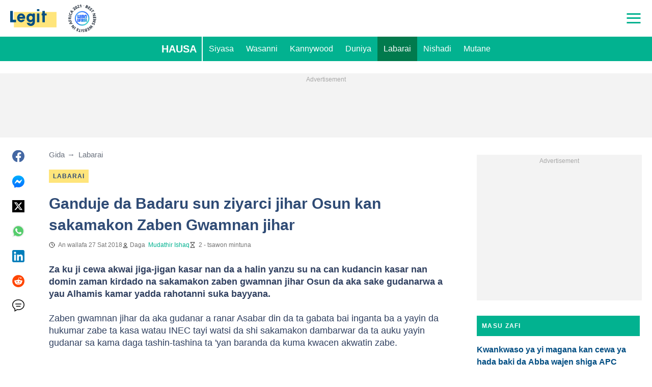

--- FILE ---
content_type: application/javascript
request_url: https://cdn.legit.ng/legit/js/post.f3ec5bc0.js
body_size: 20637
content:
"use strict";(self.webpackChunkmediaengine=self.webpackChunkmediaengine||[]).push([[205,416],{851:function(){},7328:function(e,t,n){n.d(t,{IH:function(){return u},QP:function(){return c},WH:function(){return s}});var r=n(7286),i=n(2809),o=n(1538);function a(e,t){(null==t||t>e.length)&&(t=e.length);for(var n=0,r=new Array(t);n<t;n++)r[n]=e[n];return r}var c="b"===window.Site.abTests.aditude,u=function(e){var t=arguments.length>1&&void 0!==arguments[1]&&arguments[1];window.htlbid=window.htlbid||{},htlbid.cmd=htlbid.cmd||[],htlbid.cmd.push((function(){Object.entries(e).forEach((function(e){var t,n,r=(n=2,function(e){if(Array.isArray(e))return e}(t=e)||function(e,t){var n=null==e?null:"undefined"!=typeof Symbol&&e[Symbol.iterator]||e["@@iterator"];if(null!=n){var r,i,o=[],a=!0,c=!1;try{for(n=n.call(e);!(a=(r=n.next()).done)&&(o.push(r.value),!t||o.length!==t);a=!0);}catch(e){c=!0,i=e}finally{try{a||null==n.return||n.return()}finally{if(c)throw i}}return o}}(t,n)||function(e,t){if(e){if("string"==typeof e)return a(e,t);var n=Object.prototype.toString.call(e).slice(8,-1);return"Object"===n&&e.constructor&&(n=e.constructor.name),"Map"===n||"Set"===n?Array.from(e):"Arguments"===n||/^(?:Ui|I)nt(?:8|16|32)(?:Clamped)?Array$/.test(n)?a(e,t):void 0}}(t,n)||function(){throw new TypeError("Invalid attempt to destructure non-iterable instance.\nIn order to be iterable, non-array objects must have a [Symbol.iterator]() method.")}()),i=r[0],o=r[1];htlbid.setTargeting(i,o)})),t?htlbid.newPage():htlbid.layout()}))},s=function(){if(c){var e=window.Site.targeting||{},t=document.querySelector(".js-article");if(window.tude=window.tude||{},window.tude.cmd=window.tude.cmd||[],window.tude.cmd.push((function(){var e,t;null===(e=(t=window).gtag)||void 0===e||e.call(t,"event","aditude_script_load")})),t){var n=(0,o.x)(t);e.violated_words=(0,r.A)(n),e.has_diageo_words=(0,i.x)(n)}e.is_testing="no",u(e)}}},1648:function(e,t,n){function r(e,t){var n=Object.keys(e);if(Object.getOwnPropertySymbols){var r=Object.getOwnPropertySymbols(e);t&&(r=r.filter((function(t){return Object.getOwnPropertyDescriptor(e,t).enumerable}))),n.push.apply(n,r)}return n}function i(e){for(var t=1;t<arguments.length;t++){var n=null!=arguments[t]?arguments[t]:{};t%2?r(Object(n),!0).forEach((function(t){o(e,t,n[t])})):Object.getOwnPropertyDescriptors?Object.defineProperties(e,Object.getOwnPropertyDescriptors(n)):r(Object(n)).forEach((function(t){Object.defineProperty(e,t,Object.getOwnPropertyDescriptor(n,t))}))}return e}function o(e,t,n){return t in e?Object.defineProperty(e,t,{value:n,enumerable:!0,configurable:!0,writable:!0}):e[t]=n,e}n.d(t,{$3:function(){return s},M2:function(){return a},Sn:function(){return f},b8:function(){return u},cP:function(){return c},o9:function(){return h},qo:function(){return d}});var a={articleImage:"article_image",headerMenuButton:"Hamburger menu"},c={click:"click",headerOverlapping:"header_overlapping",newsBlock:"news-block",menuLink:"menu-link",articleLink:"article-link",readMoreBtn:"read-more",headerMenuButton:"header-menu-button",readAlso:"read-also"},u={customMeasurement:"custom_measurement",impression:"impression",click:"click"},s=function(e,t,n){var r=arguments.length>3&&void 0!==arguments[3]?arguments[3]:{};void 0!==window.gtag?setTimeout((function(){window.gtag("event",e,i({label:t,type:n},r))}),0):console.error("There is no gtag in window. Can't send \"".concat(e,'" event  with ').concat(JSON.stringify({label:t,type:n})," payload"))},l=function(e){var t=arguments.length>1&&void 0!==arguments[1]?arguments[1]:{},n=e.offsetHeight;new IntersectionObserver((function(e,n){e.forEach((function(e){e.isIntersecting&&(s(u.impression,e.target.dataset.newsType,c.newsBlock,t),n.unobserve(e.target))}))}),{rootMargin:"".concat(n/2,"px 0px -").concat(n/2,"px 0px")}).observe(e)},d=function(){(arguments.length>0&&void 0!==arguments[0]?arguments[0]:document.body).querySelectorAll(".js-header-menu").forEach((function(e){e.querySelectorAll(".js-header-menu-link").forEach((function(e){e.addEventListener("click",(function(){s(u.click,e.dataset.label,c.menuLink)}))}))}))},f=function(){var e=arguments.length>0&&void 0!==arguments[0]?arguments[0]:document.body,t=arguments.length>1&&void 0!==arguments[1]?arguments[1]:{};e.querySelectorAll(".js-news-block").forEach((function(e){var n=e.querySelectorAll("article"),r=e.querySelector(".c-action-link");n.forEach((function(n,r){n.addEventListener("click",(function(n){n.target.classList.contains("article-card-info__category")||s(u.click,e.dataset.newsType,c.articleLink,i({article_number:r+1},t))}))})),r&&r.addEventListener("click",(function(){s(u.click,e.dataset.newsType,c.readMoreBtn,t)})),l(e,t)}))},h=function(){(arguments.length>0&&void 0!==arguments[0]?arguments[0]:document.body).querySelectorAll(".js-read-also").forEach((function(e){e.addEventListener("click",(function(){s(u.click,e.dataset.newsType,c.readAlso)})),l(e)}))}},9409:function(e,t,n){n.d(t,{l:function(){return u}});var r,i=n(4332),o=n(2130);function a(e,t,n){return t in e?Object.defineProperty(e,t,{value:n,enumerable:!0,configurable:!0,writable:!0}):e[t]=n,e}var c=(a(r={},"tiktok",(function(e){var t=function(){return window.tiktokEmbed&&window.tiktokEmbed.lib.render([e.firstChild])};window.tiktokEmbed?t():(0,o.A)("https://www.tiktok.com/embed.js",t)})),a(r,"instagram",(function(e){var t=function(){return window.instgrm&&window.instgrm.Embeds.process(e)};window.instgrm?t():(window.FB.__buffer=!0,(0,o.A)("https://www.instagram.com/embed.js",t))})),a(r,"twitter",(function(e){var t=function(){return window.twttr&&window.twttr.widgets.load(e)};window.twttr?t():(0,o.A)("https://platform.twitter.com/widgets.js",t)})),a(r,"facebook",(function(e){var t=function(){return window.FB&&window.FB.XFBML.parse(e)};window.FB?t():(0,o.A)("https://connect.facebook.net/en_US/sdk.js",(function(){window.fbAsyncInit=function(){window.FB.init({xfbml:!0,version:"v15.0"}),t()}}))})),a(r,"riddle",(function(){window.riddleAPI||(0,o.A)("https://www.riddle.com/embed/build-embedjs/embedV2.js")})),a(r,"infogram",(function(){var e=function(){return window.InfogramEmbed&&window.InfogramEmbed.load()};window.InfogramEmbed?e():(0,o.A)("https://e.infogram.com/js/dist/embed.js",e)})),r),u=function(){var e=(arguments.length>0&&void 0!==arguments[0]?arguments[0]:document).querySelectorAll(".js-embed"),t=(0,i.Z)((function(){var e=(arguments.length>0&&void 0!==arguments[0]?arguments[0]:{}).target,n=void 0===e?{}:e;c[n.dataset.type]&&c[n.dataset.type](n),t.unobserve(n)}));e.forEach((function(e){return t.observe(e)}))}},7862:function(e,t,n){n.d(t,{V:function(){return v}});var r=n(5232),i=n(3667),o=n(1648),a=n(119),c=n(6675);function u(e,t){(null==t||t>e.length)&&(t=e.length);for(var n=0,r=new Array(t);n<t;n++)r[n]=e[n];return r}var s="gallery-popup--open",l="gallery-popup--is-loading",d="gallery-popup--has-error",f=document.querySelector("#".concat("js-gallery-popup")),h=(0,r.j)((0,i.A)(null==f?void 0:f.innerHTML,{})),g=null==h?void 0:h.querySelector(".".concat("gallery-popup__wrapper")),p=null==h?void 0:h.querySelector(".".concat("gallery-popup__button")),y=null==h?void 0:h.querySelector(".".concat("gallery-popup__status"));h&&document.body.appendChild(h);var b=function(){null==h||h.classList.remove(s),null==g||g.replaceChildren(),(0,a.CH)(),(0,c.Pl)()},m=function(e){return function(){null==h||h.classList.add(l),null==h||h.classList.remove(d);var t=new Image;t.classList.add("gallery-popup__image"),t.alt=e.alt,t.width=e.width,t.height=e.height,h&&h.classList.add(s),(0,a.fO)(),(0,c.E3)(),y&&(y.textContent="Loading..."),t.addEventListener("load",(function(){null==h||h.classList.remove(l),null==g||g.appendChild(t),(0,o.$3)(o.b8.customMeasurement,o.M2.articleImage,o.cP.click),(0,c.dK)()||(0,o.$3)(o.b8.customMeasurement,o.M2.articleImage,o.cP.headerOverlapping)})),t.addEventListener("error",(function(){null==h||h.classList.remove(l),null==h||h.classList.add(d),y&&(y.textContent="Can't load image at the moment"),setTimeout(b,3e3)})),t.src=e.src}};null==h||h.addEventListener("click",(function(e){h===e.target&&b()})),null==p||p.addEventListener("click",b);var v=function(){var e;(e=(arguments.length>0&&void 0!==arguments[0]?arguments[0]:document).querySelectorAll(".".concat("article-image")),function(e){if(Array.isArray(e))return u(e)}(e)||function(e){if("undefined"!=typeof Symbol&&null!=e[Symbol.iterator]||null!=e["@@iterator"])return Array.from(e)}(e)||function(e,t){if(e){if("string"==typeof e)return u(e,t);var n=Object.prototype.toString.call(e).slice(8,-1);return"Object"===n&&e.constructor&&(n=e.constructor.name),"Map"===n||"Set"===n?Array.from(e):"Arguments"===n||/^(?:Ui|I)nt(?:8|16|32)(?:Clamped)?Array$/.test(n)?u(e,t):void 0}}(e)||function(){throw new TypeError("Invalid attempt to spread non-iterable instance.\nIn order to be iterable, non-array objects must have a [Symbol.iterator]() method.")}()).forEach((function(e){var t=e.querySelector(".".concat("article-image__picture")),n=e.querySelector(".".concat("article-image__button"));t&&t.addEventListener("click",m(t)),n&&n.addEventListener("click",m(t))}))}},4332:function(e,t,n){n.d(t,{Z:function(){return i}});var r=n(5281);function i(){var e=arguments.length>0&&void 0!==arguments[0]?arguments[0]:function(){};return new IntersectionObserver((function(t){t.filter((function(e){return e.isIntersecting})).forEach(e)}),{threshold:0,rootMargin:"".concat((0,r.mJ)(),"px 0px ").concat((0,r.mJ)(),"px 0px")})}},4619:function(e,t,n){n.d(t,{W5:function(){return a},hg:function(){return c}});var r=n(4332),i=["src","srcset","style","sizes"],o=function(){return(arguments.length>0&&void 0!==arguments[0]?arguments[0]:document).querySelectorAll(i.map((function(e){return"[data-".concat(e,"]")})).join(","))},a=function(e){return function(t){return o(t).forEach((function(t){return e.observe(t)}))}};function c(){var e=arguments.length>0&&void 0!==arguments[0]?arguments[0]:document,t=(0,r.Z)((function(){var e,n=(arguments.length>0&&void 0!==arguments[0]?arguments[0]:{}).target,r=void 0===n?{}:n;e=r,i.forEach((function(t){var n=e.dataset[t];n&&(e[t]=n,delete e.dataset[t])})),t.unobserve(r)}));return o(e).forEach((function(e){return t.observe(e)})),t}},6672:function(e,t){function n(e,t){for(var n=0;n<t.length;n++){var r=t[n];r.enumerable=r.enumerable||!1,r.configurable=!0,"value"in r&&(r.writable=!0),Object.defineProperty(e,r.key,r)}}var r=function(){function e(){var t=arguments.length>0&&void 0!==arguments[0]?arguments[0]:{},n=arguments.length>1&&void 0!==arguments[1]?arguments[1]:document;!function(e,t){if(!(e instanceof t))throw new TypeError("Cannot call a class as a function")}(this,e),this.sharedConfig=t,this.config=t.gptConfig,this._googleSlot=null,this.node=n.querySelector("#".concat(this.config.code)),this.isLazy=this.node&&"1"===this.node.dataset.lazyAd,this._adapterLoaded={},this.node&&(this.node.id=this.config.uniqueId)}var t,r;return t=e,(r=[{key:"size",get:function(){var e;if(!(this.isOutOfPage||null!==(e=this.config)&&void 0!==e&&e.size.length))throw new TypeError("There is no size property at slot ".concat(this.path));return this.config.size}},{key:"countAdapterLoaded",get:function(){return Object.keys(this._adapterLoaded).length}},{key:"addAdapterLoaded",value:function(e){this._adapterLoaded[e]=!0}},{key:"clearAdaptersLoaded",value:function(){this._adapterLoaded={}}},{key:"id",get:function(){return this.config.uniqueId}},{key:"path",get:function(){return this.config.slot}},{key:"frequency",get:function(){return this.config.frequency}},{key:"isOutOfPage",get:function(){return!!this.config.outofpage}},{key:"googleSlot",get:function(){return this._googleSlot},set:function(e){this._googleSlot=e}}])&&n(t.prototype,r),e}();t.A=r},9131:function(e,t,n){n.d(t,{_:function(){return h},a:function(){return f}});var r,i=n(2130),o=["adsafe"];function a(e,t,n,r,i,o,a){try{var c=e[o](a),u=c.value}catch(e){return void n(e)}c.done?t(u):Promise.resolve(u).then(r,i)}function c(e,t){var n=Object.keys(e);if(Object.getOwnPropertySymbols){var r=Object.getOwnPropertySymbols(e);t&&(r=r.filter((function(t){return Object.getOwnPropertyDescriptor(e,t).enumerable}))),n.push.apply(n,r)}return n}function u(e){for(var t=1;t<arguments.length;t++){var n=null!=arguments[t]?arguments[t]:{};t%2?c(Object(n),!0).forEach((function(t){s(e,t,n[t])})):Object.getOwnPropertyDescriptors?Object.defineProperties(e,Object.getOwnPropertyDescriptors(n)):c(Object(n)).forEach((function(t){Object.defineProperty(e,t,Object.getOwnPropertyDescriptor(n,t))}))}return e}function s(e,t,n){return t in e?Object.defineProperty(e,t,{value:n,enumerable:!0,configurable:!0,writable:!0}):e[t]=n,e}var l=null===(r=window.Site)||void 0===r?void 0:r.adSenseConfig,d=function(){var e,t=(e=regeneratorRuntime.mark((function e(){return regeneratorRuntime.wrap((function(e){for(;;)switch(e.prev=e.next){case 0:return e.abrupt("return",new Promise((function(e){window._googCsa?e():(0,i.A)("https://www.google.com/adsense/search/ads.js",(function(){var t,n;((t=window)[n="_googCsa"]=t[n]||function(){(t[n].q=t[n].q||[]).push(arguments)})(t[n].t=1*new Date),e()}))})));case 1:case"end":return e.stop()}}),e)})),function(){var t=this,n=arguments;return new Promise((function(r,i){var o=e.apply(t,n);function c(e){a(o,r,i,c,u,"next",e)}function u(e){a(o,r,i,c,u,"throw",e)}c(void 0)}))});return function(){return t.apply(this,arguments)}}(),f=function(){(arguments.length>0&&void 0!==arguments[0]?arguments[0]:[]).forEach((function(e){return d().then((function(){return function(e){if(l){l.adsafe;var t=u(u({},function(e,t){if(null==e)return{};var n,r,i=function(e,t){if(null==e)return{};var n,r,i={},o=Object.keys(e);for(r=0;r<o.length;r++)n=o[r],t.indexOf(n)>=0||(i[n]=e[n]);return i}(e,t);if(Object.getOwnPropertySymbols){var o=Object.getOwnPropertySymbols(e);for(r=0;r<o.length;r++)n=o[r],t.indexOf(n)>=0||Object.prototype.propertyIsEnumerable.call(e,n)&&(i[n]=e[n])}return i}(l,o)),{},{relatedSearchTargeting:"content"}),n={container:e.getAttribute("id"),relatedSearches:3};window._googCsa("relatedsearch",t,n)}}(e)}))}))},h=function(e){var t=arguments.length>1&&void 0!==arguments[1]?arguments[1]:"";e&&d().then((function(){return function(e,t){if(l){var n=u(u({},l),{},{query:t}),r={container:e.getAttribute("id")};window._googCsa("ads",n,r)}}(e,t)}))}},7286:function(e,t,n){function r(e,t){(null==t||t>e.length)&&(t=e.length);for(var n=0,r=new Array(t);n<t;n++)r[n]=e[n];return r}n.d(t,{A:function(){return a}});var i=["bomb","chernobyl","crimea","denazification","donbas","explosion","genocide","invade","kremlin","kyiv","mariupul","martial law","military invasion","missile strike","nato","nazi","neo nazi","neo-nazi","putin","russia invades ukraine","russia ukraine","russian aggression","russian invasion","russia-ukraine","russia-ukraine conflict","soviet union","state of emergency","ukraine invasion","ukraine russia","ukraine-russia","vladimir","vladimir putin","volodymyr","zelenskyy","dead","missing","kill","pistol","agony","arrested","disease","death","kiss","incident","robbery","fire","fat without","doping","military","suspect","accident","die","nurse","alcohol","fuck","terror","gay","robbe","punishment","criminal","kidnap","smoking","run over","fraud","slaying","passed away","abused","hospitalised","militaryss","lawsuit","blows","explode","utorrent","dope","buk","jail breaking","qced","adult","castro","shot","shooting","arrest","emergency","attack","fights","girls without","gun","detained","war","cancer","steal","blood","pandemic","scandal","outbreak","kinky","corrupt","free download","armed","thug","betting","naked","trapped","health benefits","injury","sick","amp land","prison","imprison","losing a leg","suffered","robber","blast","sex","fetish","bullied","mike tyson","nude","hack phone","ill","donald trump","allegation","victim","ho\\b","joint","drunk","crash","drug","injured","nft","binance","bitcoin","crypto","murder","hamas","gaza","israel","jerusalem","netanyahu","palestine","ww3","world war","diddy","pdiddy"].map((function(e){return"\\b".concat(e)})).join("|"),o=new RegExp("(".concat(i,")(\\w+?)?\\b"),"gi"),a=function(e){var t,n=(e.match(o)||[]).map((function(e){return e.toLowerCase().trim()}));return function(e){if(Array.isArray(e))return r(e)}(t=new Set(n))||function(e){if("undefined"!=typeof Symbol&&null!=e[Symbol.iterator]||null!=e["@@iterator"])return Array.from(e)}(t)||function(e,t){if(e){if("string"==typeof e)return r(e,t);var n=Object.prototype.toString.call(e).slice(8,-1);return"Object"===n&&e.constructor&&(n=e.constructor.name),"Map"===n||"Set"===n?Array.from(e):"Arguments"===n||/^(?:Ui|I)nt(?:8|16|32)(?:Clamped)?Array$/.test(n)?r(e,t):void 0}}(t)||function(){throw new TypeError("Invalid attempt to spread non-iterable instance.\nIn order to be iterable, non-array objects must have a [Symbol.iterator]() method.")}()}},2809:function(e,t,n){n.d(t,{x:function(){return i}});var r=new RegExp("\\b(".concat(["Newborn","Preschool","Bedtime","Storytime","Swaddle","Crib","Bib","Teether","Diapers","Potty","Midwife","Doulas","Nursery","Breastpump","Bottlefeed","Highchair","Playpen","Carseat","Onesie","Politics","President","Government","Elections","Parliament","Law","Court","Constitution","Deputy","Minister","Corruption","Opposition","Democracy","Voting","Sanctions","Civil rights","Political party","Legislation","Governance","Prime Minister","Senator","Congress","Judiciary","Legal system","Cabinet","Diplomatic","Referendum","Bureaucracy","Policy","Protest","Rally","State affairs","Dictatorship","Autocracy","Communism","Capitalism","Public sector","Federal","Lobbying","Political debate","Taxation","Immigration policy","Public administration","Donald Trump","Trump","Volodymyr Zelenskyy","Zelenskyy","William Ruto","Ruto","Vladimir Putin","Putin","Raila Odinga","Raila","Rigathi Gachagua","IEBC","Supreme Court","High Court","Chief Justice","Martha Koome","Ahmednassir","Neslon Havi","Senate","MPs","Neslon Havi","National Assembly","Parliament","Edwin Sifuna","Kalonzo Musyoka","Ndindi Nyoro","Kalonzo Musyoka","Martha Karua","Eugine Wamalwa","George Natembeya","Mt Kenya","Senator Onyonka","Kimani Ichungwah","Wamatangi","Senator Methu","Musalia Mudavadi","Moses Wetangula","Speaker","Amason Kingi","David Maraga","Samson Cherargei","IG Kanja","Kithure Kindiki","Raymond Omolo","Amendment","Impeachment","ODM","UDA","Kenya Kwanza","Broad-based","NADCO report","Moses Kuria","Yoweri Museveni","Kizza Bisigye","Bobi Wine","Samia Suluhu","Uganda","Tanzania","DRC","Felix Tsishekedi","South Sudan","Sudan","RFS","Ministry of Foreign Affairs","Wiper party","Wajackoyah","Crime","Criminal","Murder","Violence","Arrest","Criminal record","Theft","Robbery","Terrorism","Assault","Corruption","Imprisonment","Mafia","Smuggling","Fraud","Kidnapping","Drug trafficking","Human trafficking","Ransom","Gang","Bribery","Forgery","Cybercrime","Blackmail","Extortion","Sexual assault","Domestic violence","Hit and run","Money laundering","Homicide","Vandalism","Trespassing","Organized crime","Stalking","Carjacking","Identity theft","Narcotics","Drug cartel","Law enforcement","Investigation","Interrogation","Abduction","Jailed","Detained","Sentencing","Police","DCI","NPS","Charged","Arraignment","Convict","Imprisonment","Judgment","Suspect","Violence","Fight","Murder","Terrorism","Explosion","Weapon","Attack","Brutality","Injury","Threat","War","Beating","Aggression","Riot","Shooting","Stabbing","Torture","Domestic abuse","Street fight","Hostage","Armed robbery","Gang violence","Conflict","Massacre","Suicide bombing","Military strike","Bloodshed","Genocide","Lynching","Hate crime","Execution","Honor killing","Human rights abuse","Brutal force","Robbing","Gun","Firearm","Deportation","Smuggling","Bibery","Overlapping","Overspeeding","Traffic offenses","Head-on collision","Blows, kicks and slaps","Stranggling","Postmorterm","Education","University","College","School","Studying","Student","Teacher","Classroom","Lecture","Diploma","Grades","Exam","Academy","Tutor","Training","Syllabus","Curriculum","Faculty","Scholarship","Admissions","Homework","Research","Textbook","Degree","Pedagogy","E-learning","Professor","Essay","Dissertation","Internship","Learning disabilities","Special education","Tuition fees","Student debt","Board exam","Classroom management","Career counseling","Educational policy","Homeschooling","Online courses","University ranking","Results","Marks',\n  'Grades","School fees","Student protests","Teachers protests","Lecturers protests","Funding model","HELB loan","Education ministry","KNEC","KCSE","KCPE","KEPSHA","TSC","KNUT","KUPPET","JSS","Strike","CS Ogamba","Education CS","Education PS","Belio Kipsang","Nancy Macharia","Moi University","UON","KU","JKUAT","MKU","Library","Certificate","PhD","Masters","Tuition block","Capitation fund","University of Nairobi","Candidate","Pupil","Chalkboard","Technical University of Kenya","University of Eldoret","Health","Fitness","Disease","Treatment","Diet","Workout","Virus","Flu","Doctor","Pharmacy","Symptoms","Vaccine","Immunity","Cardiology","Oncology","Surgery","Mental health","Depression","Anxiety","Therapy","Meditation","Gym","Nutrition","Weight loss","Obesity","Healthcare system","Prescription drugs","Epidemic","Pandemic","Public health","Heart disease","Diabetes","Cholesterol","Blood pressure","Arthritis","Cancer","Rehabilitation","Physical therapy","Sleep disorder","Hormonal imbalance","Detox","Immune system","Wellness","Aerobics","Medication","Heart rate","Self care","Hormonal imbalance","Fasting","Vitamins","Carbohydrates","Proteins","Yoga","Fitness trainer","Chronic illness","Cancer","Asphyxiation","Supplements","Hydration","Fruits","Calories","Deaf","Down's Syndrome","Audiology","Physically impaired","Wheelchair","Living With Disability","Malnutrition","Exercise","Kenyatta National Hospital","Doctor","Physician","Clinical Officer","Medical Intern","Mama Lucy Kibaki Hospital","Medical Superintendent","Kenya Medical Training College","Cerebral Palsy","Gynaecologist","Ambulance","Parents","Children","Pregnancy","Childbirth","Motherhood","Father","Mother","Parenting","Baby","Teenager","Parenting school","Adoption","Marriage","Divorce","Infant","Toddler","Child development","Breastfeeding","Maternity","Paternity","Baby care","Babysitter","Parenting tips","Family planning","Fertility","Single parent","Step-parent","Custody","Child support","Domestic life","Work-life balance","Co-parenting","Parenting stress","Child psychology","Playtime","Family therapy","Sibling rivalry","Home education","Twins","Triplets","Quadruplets","Caesarian Section","Daughter","Son","Guardian","Foster Care","Nanny","Childhood","Disclipline","Grandma","Grandpa","Household Chores","Immunization","Tantrums","Daycare","Pacifier","Weaning","Craddle","Role model","School fees","House rules","Bedwetting","Crawling","Still birth","Potty training","Godparent","Baby seat","Stroller","Shawl","Playgroup","Minecraft","School uniform","Mittens","Conceived","Paedophile","Teething","Adolescence","Paeditrician","Babyproofing","Burping","Religion","God","Church","Islam","Christianity","Buddhism","Prayer","Cross","Quran","Bible","Prophet","Allah","Priest","Pilgrimage","Temple","Mosque","Synagogue","Hinduism","Sikhism","Atheism","Spirituality","Meditation","Faith","Worship","Clergy","Sermon","Religious ritual","Monastery","Evangelism","Gospel","Theology","Holy book","Divine intervention","Fasting","Conversion","Religious freedom","Sacred texts","Martyr","Exorcism","Herbalist","Pastor","Exorcism","Prophetess","Tithe","Offering","Vigil","Kesha","Miracle","Annointing oil","Deacon","Illuminati","Deity","Sect","Cult","Robe","Pope","Lent","Messiah","Disciple","Jesus","Mohamed","Mecca","Garden of Eden","Eid-Ul-Adha","Hymn","Usher","Ramadhan","Chrismas","Eid-Ul-Fitr","Guard Angel","Good Samaritan","Seer","Resurrect","Creed","Consecration","Devotion","Pilgrim","Sacrifice","Blasphemy","Sacred","Fasting","Celibacy"].join("|"),")\\b"),"ig"),i=function(e){return(e.match(r)||[]).map((function(e){return e.toLowerCase().trim()})).length>10}},119:function(e,t,n){n.d(t,{CH:function(){return a},bf:function(){return c},fO:function(){return o}});var r,i=document.querySelector(".js-mask"),o=function(){r=window.scrollY,document.body.classList.add("body-blurred","body-fixed"),document.body.style.top="-".concat(r,"px"),null==i||i.classList.add("c-mask--show")},a=function(){document.body.classList.remove("body-blurred","body-fixed"),window.scrollTo(0,r),null==i||i.classList.remove("c-mask--show")};null==i||i.addEventListener("click",a);var c=function(e){null==i||i.addEventListener("click",e)}},608:function(e,t,n){n.d(t,{g:function(){return i}});var r=n(5281),i=function(){(arguments.length>0&&void 0!==arguments[0]?arguments[0]:document).querySelectorAll(".js-social-sharing-button").forEach((function(e){e.addEventListener("click",(function(e){var t,n,i=e.currentTarget.getAttribute("data-type");null===(t=(n=window).gtag)||void 0===t||t.call(n,"event","share_button_click",{type:i}),(0,r.xl)()&&"facebook-messenger"===i&&(e.preventDefault(),window.FB.ui&&window.FB.ui({method:"send",link:window.location.href}))}))}))}},6675:function(e,t,n){n.d(t,{E3:function(){return r},mE:function(){return a},dK:function(){return o},Pl:function(){return i}});var r=function(){window.document.body.classList.add("header-collapsed")},i=function(){window.document.body.classList.remove("header-collapsed")},o=function(){return window.document.body.classList.contains("header-collapsed")},a=function(e){var t=arguments.length>1&&void 0!==arguments[1]?arguments[1]:250,n=t;window.addEventListener("scroll",function(e){var t=arguments.length>1&&void 0!==arguments[1]?arguments[1]:250,n=arguments.length>2&&void 0!==arguments[2]?arguments[2]:window,r=!1;return function(){if(!r){for(var i=arguments.length,o=new Array(i),a=0;a<i;a++)o[a]=arguments[a];e.apply(n,o),r=!0,setTimeout((function(){r=!1}),t)}}}((function(){var e=window.pageYOffset;e<=t||(n<=e?r():i(),n=e)}),16))}},1348:function(e,t,n){n.d(t,{x:function(){return u}});var r=n(2130);function i(e,t){var n=Object.keys(e);if(Object.getOwnPropertySymbols){var r=Object.getOwnPropertySymbols(e);t&&(r=r.filter((function(t){return Object.getOwnPropertyDescriptor(e,t).enumerable}))),n.push.apply(n,r)}return n}function o(e){for(var t=1;t<arguments.length;t++){var n=null!=arguments[t]?arguments[t]:{};t%2?i(Object(n),!0).forEach((function(t){a(e,t,n[t])})):Object.getOwnPropertyDescriptors?Object.defineProperties(e,Object.getOwnPropertyDescriptors(n)):i(Object(n)).forEach((function(t){Object.defineProperty(e,t,Object.getOwnPropertyDescriptor(n,t))}))}return e}function a(e,t,n){return t in e?Object.defineProperty(e,t,{value:n,enumerable:!0,configurable:!0,writable:!0}):e[t]=n,e}var c={layout:"default",theme:"default",count:"hidden"};function u(e,t,n){(function(e,t){if(!e||!e.nodeType)throw Error("Incorrect first param $mainContainer (should be a DOM elem)");if(!t||!t.channelid)throw Error("Incorrect second param ytparams. YouTube channelId is required for subscribe button");return!0})(e,t)&&(0,r.A)("https://apis.google.com/js/platform.js",(function(){!function(e,t,n){Array.prototype.slice.call(e.querySelectorAll(".js-ytsubscribe")).forEach((function(e){var r=e.querySelector(".js-ytsubscribe-container");if(r){var i=document.createElement("div");r.appendChild(i),n?e.classList.add(n):e.style.display="block",window.gapi.ytsubscribe.render(i,o(o({},c),t))}}))}(e,t,n)}))}},1900:function(e,t,n){n.d(t,{L:function(){return we}});var r,i=document.querySelector(".js-main-content"),o=document.querySelector(".js-adv-branding-top"),a=function(e){var t;window.addEventListener("scroll",(function(){window.clearTimeout(t),t=setTimeout((function(){e(window.pageYOffset)}),200)}),!1)},c=function(e){if(/mobile_branding/i.test(e)&&window.BrandingConfig){if(window.innerWidth<400&&window.BrandingConfig.rightBrandingImg)return;!function(e,t,n){var r=n.brandingLink,i=n.topBrandingImg,o=void 0===i?"":i,a=n.rightBrandingImg,c=void 0===a?"":a,u=n.bgColor,s=void 0===u?"#e3e3e3":u,l=n.targetWindow,d=n.thirdPartyImpressionTracker,f=390*window.innerWidth/1242,h=c.length?256*window.innerWidth/1242:8,g=window.document.body,p=!1;g.style.backgroundColor=s,g.style.padding=c.length?"".concat(f,"px ").concat(h,"px 0 0"):"".concat(f,"px ").concat(h,"px 0"),g.classList.add("l-mobile-branding");var y=document.createDocumentFragment(),b=document.createElement("img");b.src=o,b.height=f,b.className="l-mobile-branding__top-img",y.appendChild(b);var m=null;c.length&&((m=document.createElement("img")).src=c,m.width=h,m.className="l-mobile-branding__right-img",y.appendChild(m));var v=document.createElement("a");if(v.href=r,v.target=l,v.className="l-mobile-branding__link",y.appendChild(v),d){var w=document.createElement("img");w.src=d,w.width="1",w.height="1",y.appendChild(w)}var S=document.createElement("button");S.className="l-mobile-branding__close-button",y.appendChild(S),g.prepend(y);var _=new IntersectionObserver((function(n){n[0].isIntersecting?(t.classList.remove("l-header--fixed"),e.classList.remove("l-main-content--header-fixed"),!p&&m&&(t.style.width="100%",m.style.position="absolute",m.style.top="".concat(f,"px"))):(t.classList.add("l-header--fixed"),e.classList.add("l-main-content--header-fixed"),!p&&m&&(t.style.width="calc(100% - ".concat(h,"px)"),m.style.position="fixed",m.style.top="0"))}));S.addEventListener("click",(function(){p=!0,g.removeChild(v),g.removeChild(b),m&&g.removeChild(m),g.removeChild(S),g.style.backgroundColor="initial",g.style.padding="0",t.style.width="100%",g.classList.remove("l-mobile-branding")})),_.observe(b)}(i,document.querySelector(".js-header"),window.BrandingConfig)}else if(/branding/.test(e)&&window.BrandingConfig){var t=document.querySelector(".js-main"),n=document.querySelector(".js-adv-branding-left"),r=document.querySelector(".js-adv-branding-right");!function(e,t,n,r,i,o,a){var c=o.brandingLink,u=o.topBrandingImg,s=o.topBrandingImgWidth,l=void 0===s?800:s,d=o.leftBrandingImg,f=o.rightBrandingImg,h=o.asideBrandingImgWidth,g=void 0===h?100:h,p=o.bgColor,y=void 0===p?"#e3e3e3":p,b=o.targetWindow,m=o.thirdPartyImpressionTracker;if(c&&u&&d&&f&&b){var v=window.getComputedStyle(t).maxWidth,w="none"!==v?v:"1400px",S=document.createElement("a");S.href=c,S.target=b,S.className="c-adv-branding__link",e.appendChild(S);var _=document.createElement("img");_.src=u,_.className="c-adv-branding__img-top";var O=document.createElement("img");O.src=d,O.className="c-adv-branding__img-aside";var j=document.createElement("img");if(j.src=f,j.className="c-adv-branding__img-aside",_.style.width="".concat(l,"px"),t.style.maxWidth="calc(".concat(w," + ").concat(2*g,"px)"),r.style.minWidth="".concat(g,"px"),i.style.minWidth="".concat(g,"px"),t.appendChild(S),n.appendChild(_),r.appendChild(O),i.appendChild(j),e.style.backgroundColor=y,m){var k=document.createElement("img");k.src=m,k.width="1",k.height="1",window.document.body.appendChild(k)}a((function(e){var t=document.body.getBoundingClientRect(),n=i.getBoundingClientRect().top-t.top,r=i.offsetHeight-O.offsetHeight,o=e-n+80;i.getBoundingClientRect().top-80<0&&o<=r?(O.style.top="".concat(o,"px"),j.style.top="".concat(o,"px")):o>r?(O.style.top="".concat(r,"px"),j.style.top="".concat(r,"px")):(O.style.top="0px",j.style.top="0px")}))}else console.error("Incorrect Branding advert params")}(i,t,o,n,r,window.BrandingConfig,a)}},u=new Uint8Array(16);function s(){if(!r&&!(r="undefined"!=typeof crypto&&crypto.getRandomValues&&crypto.getRandomValues.bind(crypto)||"undefined"!=typeof msCrypto&&"function"==typeof msCrypto.getRandomValues&&msCrypto.getRandomValues.bind(msCrypto)))throw new Error("crypto.getRandomValues() not supported. See https://github.com/uuidjs/uuid#getrandomvalues-not-supported");return r(u)}for(var l=/^(?:[0-9a-f]{8}-[0-9a-f]{4}-[1-5][0-9a-f]{3}-[89ab][0-9a-f]{3}-[0-9a-f]{12}|00000000-0000-0000-0000-000000000000)$/i,d=[],f=0;f<256;++f)d.push((f+256).toString(16).substr(1));var h,g=function(e){var t=arguments.length>1&&void 0!==arguments[1]?arguments[1]:0,n=(d[e[t+0]]+d[e[t+1]]+d[e[t+2]]+d[e[t+3]]+"-"+d[e[t+4]]+d[e[t+5]]+"-"+d[e[t+6]]+d[e[t+7]]+"-"+d[e[t+8]]+d[e[t+9]]+"-"+d[e[t+10]]+d[e[t+11]]+d[e[t+12]]+d[e[t+13]]+d[e[t+14]]+d[e[t+15]]).toLowerCase();if(!function(e){return"string"==typeof e&&l.test(e)}(n))throw TypeError("Stringified UUID is invalid");return n},p="recommendation_uuid",y={id:(h=window.localStorage.getItem(p),h||(h=function(e,t,n){var r=(e=e||{}).random||(e.rng||s)();if(r[6]=15&r[6]|64,r[8]=63&r[8]|128,t){n=n||0;for(var i=0;i<16;++i)t[n+i]=r[i];return t}return g(r)}(),window.localStorage.setItem(p,h),window.localStorage.setItem("recommendation_uuid_timestamp",+new Date)),h)};function b(e){return function(e){if(Array.isArray(e))return v(e)}(e)||function(e){if("undefined"!=typeof Symbol&&null!=e[Symbol.iterator]||null!=e["@@iterator"])return Array.from(e)}(e)||m(e)||function(){throw new TypeError("Invalid attempt to spread non-iterable instance.\nIn order to be iterable, non-array objects must have a [Symbol.iterator]() method.")}()}function m(e,t){if(e){if("string"==typeof e)return v(e,t);var n=Object.prototype.toString.call(e).slice(8,-1);return"Object"===n&&e.constructor&&(n=e.constructor.name),"Map"===n||"Set"===n?Array.from(e):"Arguments"===n||/^(?:Ui|I)nt(?:8|16|32)(?:Clamped)?Array$/.test(n)?v(e,t):void 0}}function v(e,t){(null==t||t>e.length)&&(t=e.length);for(var n=0,r=new Array(t);n<t;n++)r[n]=e[n];return r}function w(e,t){var n=Object.keys(e);if(Object.getOwnPropertySymbols){var r=Object.getOwnPropertySymbols(e);t&&(r=r.filter((function(t){return Object.getOwnPropertyDescriptor(e,t).enumerable}))),n.push.apply(n,r)}return n}function S(e){for(var t=1;t<arguments.length;t++){var n=null!=arguments[t]?arguments[t]:{};t%2?w(Object(n),!0).forEach((function(t){_(e,t,n[t])})):Object.getOwnPropertyDescriptors?Object.defineProperties(e,Object.getOwnPropertyDescriptors(n)):w(Object(n)).forEach((function(t){Object.defineProperty(e,t,Object.getOwnPropertyDescriptor(n,t))}))}return e}function _(e,t,n){return t in e?Object.defineProperty(e,t,{value:n,enumerable:!0,configurable:!0,writable:!0}):e[t]=n,e}function O(e,t){for(var n=0;n<t.length;n++){var r=t[n];r.enumerable=r.enumerable||!1,r.configurable=!0,"value"in r&&(r.writable=!0),Object.defineProperty(e,r.key,r)}}var j="".concat(window.outerHeight,"px");window.googletag=window.googletag||{cmd:[]};var k=function(){function e(t){!function(e,t){if(!(e instanceof t))throw new TypeError("Cannot call a class as a function")}(this,e),this.gpt=window.googletag,this.adapters=[],this.adSlots=[],this.isInitialFetch=!0,this._observer=null,this._refreshTimeouts={},this._refreshingSlots=t,this._onSlotRenderedCallback=function(){},this._ppid=y.id}var t,n;return t=e,n=[{key:"targeting",set:function(e){var t=this;this.gpt.cmd.push((function(){t._targeting=S(S({},e),{},{screen:"".concat(window.screen.width,"x").concat(window.screen.height)}),Object.entries(t._targeting).forEach((function(e){var n=function(e,t){return function(e){if(Array.isArray(e))return e}(e)||function(e,t){var n=null==e?null:"undefined"!=typeof Symbol&&e[Symbol.iterator]||e["@@iterator"];if(null!=n){var r,i,o=[],a=!0,c=!1;try{for(n=n.call(e);!(a=(r=n.next()).done)&&(o.push(r.value),!t||o.length!==t);a=!0);}catch(e){c=!0,i=e}finally{try{a||null==n.return||n.return()}finally{if(c)throw i}}return o}}(e,t)||m(e,t)||function(){throw new TypeError("Invalid attempt to destructure non-iterable instance.\nIn order to be iterable, non-array objects must have a [Symbol.iterator]() method.")}()}(e,2),r=n[0],i=n[1];t.gpt.pubads().setTargeting(r,i instanceof Array?i:i.toString())})),t.gpt.pubads().set("page_url",window.location.href)}))}},{key:"onSlotRendered",set:function(e){this._onSlotRenderedCallback=e}},{key:"addSlots",value:function(){var e,t=arguments.length>0&&void 0!==arguments[0]?arguments[0]:[],n=arguments.length>1&&void 0!==arguments[1]?arguments[1]:[];this.adSlots=[].concat(b(this.adSlots),b(t)),this._refreshingSlots=Array.from(new Set([].concat(b(this._refreshingSlots),b(n)))),this.registerGPTSlots(t),this._observeAdSlots(t),null===(e=this.adapters)||void 0===e||e.forEach((function(e){e.registerSlots(t.filter((function(e){return!e.isOutOfPage||e.config.name.includes("interstitial")}))),e.fetch(t.filter((function(e){return!e.isLazy})))}))}},{key:"addAdapter",value:function(e){this.adapters.push(e),e.onLoad=this._onAdapterFetch.bind(this),e.init()}},{key:"registerGPTSlots",value:function(e){var t=this;e.length&&this.gpt.cmd.push((function(){e.forEach((function(e){100*Math.random()>e.frequency||t._registerGPTSlot(e)}))}))}},{key:"enableGPT",value:function(){var e=this;this.gpt.cmd.push((function(){e.gpt.pubads().enableSingleRequest(),e.gpt.pubads().setCentering(!0),e.gpt.pubads().disableInitialLoad(),e.gpt.pubads().setPublisherProvidedId(e._ppid),e.gpt.enableServices()})),this.gpt.cmd.push((function(){e.gpt.pubads().addEventListener("slotRenderEnded",e._onSlotRendered.bind(e)),e._addRefreshing(),e._safeRequestTimeout=setTimeout((function(){!0===e.isInitialFetch&&(e.isInitialFetch=!1,e._initAdSlotsObserver(),e._fetchNotLazyAds(e.adSlots))}),6e3)}))}},{key:"ppid",set:function(e){e&&(this._ppid=e)}},{key:"_registerGPTSlot",value:function(e){var t;e.googleSlot=e.isOutOfPage?this.gpt.defineOutOfPageSlot(e.path,this.gpt.enums.OutOfPageFormat.INTERSTITIAL):this.gpt.defineSlot(e.path,e.size,e.id),e.googleSlot&&(null===(t=e.googleSlot)||void 0===t||t.addService(this.gpt.pubads()),this.gpt.display(e.googleSlot))}},{key:"_initAdSlotsObserver",value:function(){var e=this;this.gpt.cmd.push((function(){e._observer=new IntersectionObserver((function(t){var n,r=[];t.forEach((function(t){t.isIntersecting&&(e._observer.unobserve(t.target),r.push(e._getSlotById(t.target.id)))})),r.length&&(null===(n=e.adapters)||void 0===n||n.forEach((function(e){return e.fetch(r)})))}),{rootMargin:j}),e._observeAdSlots(e.adSlots)}))}},{key:"_observeAdSlots",value:function(e){var t=this;e.filter((function(e){return e.isLazy})).forEach((function(e){var n;null===(n=t._observer)||void 0===n||n.observe(e.node)}))}},{key:"_onAdapterFetch",value:function(e,t){var n=this;e.forEach((function(e){return e.addAdapterLoaded(t)}));var r=e.every((function(e){return e.countAdapterLoaded===n.adapters.length}));this.gpt.cmd.push((function(){r&&(!0===n.isInitialFetch?(n.isInitialFetch=!1,clearTimeout(n._safeRequestTimeout),n._initAdSlotsObserver(),n._fetchNotLazyAds(e)):n.gpt.pubads().refresh(e.map((function(e){return e.googleSlot}))),e.forEach((function(e){return e.clearAdaptersLoaded()})))}))}},{key:"_getSlotById",value:function(e){return this.adSlots.find((function(t){return t.id===e}))}},{key:"_getSlotByGptSlot",value:function(e){return this.adSlots.find((function(t){return t.googleSlot===e}))}},{key:"_addRefreshing",value:function(){var e=this;this._refreshingSlots.length&&this.gpt.pubads().addEventListener("slotVisibilityChanged",(function(t){var n=t.slot,r=t.inViewPercentage,i=e._getSlotByGptSlot(n);e._shouldSlotRefresh(i)&&(0===r&&(clearTimeout(e._refreshTimeouts[null==i?void 0:i.id]),e._refreshTimeouts[null==i?void 0:i.id]=null),r>50&&!e._refreshTimeouts[null==i?void 0:i.id]&&(e._refreshTimeouts[null==i?void 0:i.id]=e._setSlotRefresh(i)))}))}},{key:"_setSlotRefresh",value:function(e){var t=this;return setTimeout((function(){t.adapters.forEach((function(t){return t.fetch([e])})),t._refreshTimeouts[null==e?void 0:e.id]=null}),3e4)}},{key:"_onSlotRendered",value:function(e){if(!e.isEmpty){var t=this._getSlotByGptSlot(e.slot);/branding/.test(null==t?void 0:t.path)?document.body.classList.add("branded"):/anchor/.test(null==t?void 0:t.path)&&document.querySelector('[data-slot="'.concat(null==t?void 0:t.path,'"]')).parentNode.classList.remove("visually-hidden"),this._onSlotRenderedCallback(null==t?void 0:t.path)}}},{key:"_fetchNotLazyAds",value:function(e){var t=this;this.gpt.cmd.push((function(){var n=e.filter((function(e){return!e.isLazy})).map((function(e){return e.googleSlot}));t.gpt.pubads().refresh(n)}))}},{key:"_shouldSlotRefresh",value:function(e){return this._refreshingSlots.some((function(t){return e.path.toLowerCase().includes(t)}))}}],n&&O(t.prototype,n),e}(),C=k;function A(e,t){for(var n=0;n<t.length;n++){var r=t[n];r.enumerable=r.enumerable||!1,r.configurable=!0,"value"in r&&(r.writable=!0),Object.defineProperty(e,r.key,r)}}var P=function(){function e(){if(function(e,t){if(!(e instanceof t))throw new TypeError("Cannot call a class as a function")}(this,e),(this instanceof e?this.constructor:void 0)===e)throw new TypeError("Cannot construct Abstract instances directly");this.onLoad=function(){}}var t,n;return t=e,(n=[{key:"init",value:function(){throw new Error("You have to implement the init method!")}},{key:"registerSlots",value:function(){throw new Error("You have to implement the registerSlots method!")}},{key:"fetch",value:function(){throw new Error("You have to implement the fetch method!")}}])&&A(t.prototype,n),e}();function E(e){return E="function"==typeof Symbol&&"symbol"==typeof Symbol.iterator?function(e){return typeof e}:function(e){return e&&"function"==typeof Symbol&&e.constructor===Symbol&&e!==Symbol.prototype?"symbol":typeof e},E(e)}function I(e,t){return I=Object.setPrototypeOf||function(e,t){return e.__proto__=t,e},I(e,t)}function L(e){return L=Object.setPrototypeOf?Object.getPrototypeOf:function(e){return e.__proto__||Object.getPrototypeOf(e)},L(e)}window.pbjs=window.pbjs||{que:[]};var T=function(e){!function(e,t){if("function"!=typeof t&&null!==t)throw new TypeError("Super expression must either be null or a function");e.prototype=Object.create(t&&t.prototype,{constructor:{value:e,writable:!0,configurable:!0}}),t&&I(e,t)}(i,e);var t,n,r=(t=i,n=function(){if("undefined"==typeof Reflect||!Reflect.construct)return!1;if(Reflect.construct.sham)return!1;if("function"==typeof Proxy)return!0;try{return Boolean.prototype.valueOf.call(Reflect.construct(Boolean,[],(function(){}))),!0}catch(e){return!1}}(),function(){var e,r=L(t);if(n){var i=L(this).constructor;e=Reflect.construct(r,arguments,i)}else e=r.apply(this,arguments);return function(e,t){if(t&&("object"===E(t)||"function"==typeof t))return t;if(void 0!==t)throw new TypeError("Derived constructors may only return object or undefined");return function(e){if(void 0===e)throw new ReferenceError("this hasn't been initialised - super() hasn't been called");return e}(e)}(this,e)});function i(){var e;return function(e,t){if(!(e instanceof t))throw new TypeError("Cannot call a class as a function")}(this,i),(e=r.call(this)).init=function(){e.library.que.push((function(){e.library.bidderSettings={sendStandardTargeting:!1,adform:{bidCpmAdjustment:function(e){return 1.01*e}}},e.library.mergeConfig({priceGranularity:"dense",currency:{adServerCurrency:"USD",defaultRates:{USD:{EUR:.89}}},gptPreAuction:{useDefaultPreAuction:!0},rubicon:{singleRequest:!0},userSync:{filterSettings:{iframe:{bidders:"*",filter:"include"}},userIds:e.userIdModules,auctionDelay:50},consentManagement:{gdpr:{cmpApi:"iab",timeout:8e3,defaultGdprScope:!0},usp:{timeout:1e3}},useBidCache:!0,bidCacheFilterFunction:function(t){return e.cachingPrebidUnits.some((function(e){var n=e.code;return t.adUnitCode.includes(n)}))}}),e.library.refreshUserIds(),e.library.setBidderConfig({bidders:["oftmedia"],config:{schain:{validation:"relaxed",config:{ver:"1.0",complete:1,nodes:[{asi:"152media.info",sid:"152M19",hp:1}]}}}})}))},e.registerSlots=function(t){e.library.que.push((function(){e.library.addAdUnits(t.map((function(e){return e.sharedConfig.prebidConfig})).filter((function(e){return e})))}))},e.fetch=function(t){t.length&&e.library.que.push((function(){e.library.requestBids({adUnitCodes:t.map((function(e){return e.id})),bidsBackHandler:function(){e.library.setTargetingForGPTAsync(t.map((function(e){return e.id}))),e.onLoad(t,"prebid")}})}))},e.library=window.pbjs,e.userIdModules=window.Site.userIdModules,e.cachingPrebidUnits=window.Site.slots.filter((function(e){return e.cached})),e}return i}(P),x=n(6672);function M(e){return function(e){if(Array.isArray(e))return D(e)}(e)||function(e){if("undefined"!=typeof Symbol&&null!=e[Symbol.iterator]||null!=e["@@iterator"])return Array.from(e)}(e)||function(e,t){if(e){if("string"==typeof e)return D(e,t);var n=Object.prototype.toString.call(e).slice(8,-1);return"Object"===n&&e.constructor&&(n=e.constructor.name),"Map"===n||"Set"===n?Array.from(e):"Arguments"===n||/^(?:Ui|I)nt(?:8|16|32)(?:Clamped)?Array$/.test(n)?D(e,t):void 0}}(e)||function(){throw new TypeError("Invalid attempt to spread non-iterable instance.\nIn order to be iterable, non-array objects must have a [Symbol.iterator]() method.")}()}function D(e,t){(null==t||t>e.length)&&(t=e.length);for(var n=0,r=new Array(t);n<t;n++)r[n]=e[n];return r}function B(e,t){var n=Object.keys(e);if(Object.getOwnPropertySymbols){var r=Object.getOwnPropertySymbols(e);t&&(r=r.filter((function(t){return Object.getOwnPropertyDescriptor(e,t).enumerable}))),n.push.apply(n,r)}return n}function q(e){for(var t=1;t<arguments.length;t++){var n=null!=arguments[t]?arguments[t]:{};t%2?B(Object(n),!0).forEach((function(t){R(e,t,n[t])})):Object.getOwnPropertyDescriptors?Object.defineProperties(e,Object.getOwnPropertyDescriptors(n)):B(Object(n)).forEach((function(t){Object.defineProperty(e,t,Object.getOwnPropertyDescriptor(n,t))}))}return e}function R(e,t,n){return t in e?Object.defineProperty(e,t,{value:n,enumerable:!0,configurable:!0,writable:!0}):e[t]=n,e}function N(e,t){for(var n=0;n<t.length;n++){var r=t[n];r.enumerable=r.enumerable||!1,r.configurable=!0,"value"in r&&(r.writable=!0),Object.defineProperty(e,r.key,r)}}var z=function(){function e(t,n){!function(e,t){if(!(e instanceof t))throw new TypeError("Cannot call a class as a function")}(this,e),this.sharedId=t.name,this.gptConfig=t,this.prebidConfig=n,this._uniquePostFix=1}var t,n;return t=e,n=[{key:"getUniqueConfig",value:function(){var e={gptConfig:q({},this.gptConfig),prebidConfig:this.prebidConfig?q({},this.prebidConfig):null,sharedId:this.sharedId};return e.gptConfig.uniqueId="".concat(this.gptConfig.code,"-").concat(this._uniquePostFix),this.prebidConfig&&(e.prebidConfig.code="".concat(this.prebidConfig.code,"-").concat(this._uniquePostFix)),this._uniquePostFix=this._uniquePostFix+1,e}},{key:"setResponsiveSizes",value:function(e){var t=e[this.sharedId];try{var n=JSON.parse("[".concat(this.gptConfig.size,"]"));this.gptConfig.size=t?[].concat(M(n.filter((function(e){return"string"==typeof e}))),M(t)):n}catch(e){throw new TypeError("Error parsing slot size")}this.prebidConfig.mediaTypes&&(this.prebidConfig.mediaTypes.banner.sizes=t)}}],n&&N(t.prototype,n),e}(),F=z;function U(e,t){return function(e){if(Array.isArray(e))return e}(e)||function(e,t){var n=null==e?null:"undefined"!=typeof Symbol&&e[Symbol.iterator]||e["@@iterator"];if(null!=n){var r,i,o=[],a=!0,c=!1;try{for(n=n.call(e);!(a=(r=n.next()).done)&&(o.push(r.value),!t||o.length!==t);a=!0);}catch(e){c=!0,i=e}finally{try{a||null==n.return||n.return()}finally{if(c)throw i}}return o}}(e,t)||H(e,t)||function(){throw new TypeError("Invalid attempt to destructure non-iterable instance.\nIn order to be iterable, non-array objects must have a [Symbol.iterator]() method.")}()}function H(e,t){if(e){if("string"==typeof e)return $(e,t);var n=Object.prototype.toString.call(e).slice(8,-1);return"Object"===n&&e.constructor&&(n=e.constructor.name),"Map"===n||"Set"===n?Array.from(e):"Arguments"===n||/^(?:Ui|I)nt(?:8|16|32)(?:Clamped)?Array$/.test(n)?$(e,t):void 0}}function $(e,t){(null==t||t>e.length)&&(t=e.length);for(var n=0,r=new Array(t);n<t;n++)r[n]=e[n];return r}var G=[[[1024,0],[[728,90],[970,90],[1e3,90]]],[[300,0],[[320,50],[320,100],[300,250]]]],K=[[[1024,0],[[728,90]]],[[300,0],[[320,50],[320,100],[300,250]]]],W=[[[1024,0],[[728,90],[970,90],[1e3,90]]],[[300,0],[[320,50],[320,100]]]],V=[[[1024,0],[[300,250]]],[[300,0],[[320,50],[320,100]]]],J=Math.min(window.screen.width,window.innerWidth),Z=Math.min(window.screen.height,window.innerHeight),Q={big_1:{sizes:G},big_2:{sizes:G},big_5:{sizes:G},sidebar_1:{sizes:V},sidebar_5:{sizes:[[[1024,0],[[300,250],[300,600],[160,600]]],[[300,0],[[320,50],[320,100]]]]},Sidebar_in_article:{sizes:[[[300,0],[[300,250]]]]},Liveupdate_Mobile:{sizes:[[[300,0],[[320,50],[320,100]]]]},Liveupdate_Desktop:{sizes:[[[1024,0],[[728,90],[970,90],[1e3,90]]]]},Tenancy_1:{sizes:V},Tenancy_2:{sizes:V},Tenancy_3:{sizes:V},Inner_articles:{sizes:W},Inner_articles_2:{sizes:W},Anchor:{sizes:[[[1024,0],[[728,90],[970,90],[1e3,90]]],[[300,0],[[320,50]]]]},in_article:{sizes:K},in_article_2:{sizes:K},in_article_3:{sizes:K},web_article_intext_4:{sizes:K},web_article_intext_5:{sizes:K},web_article_intext_6:{sizes:K},web_article_intext_7:{sizes:K},web_article_intext_8:{sizes:K},web_article_intext_9:{sizes:K},web_article_intext_10:{sizes:K},web_article_infinite_1:{sizes:[[[1024,0],[[728,90]]],[[300,0],[[320,50],[320,100]]]]},interscroller:{sizes:[[[300,0],[[320,480],[300,600]]]]},web_interstitial:{sizes:[[[300,0],[[300,250],[320,480],[300,600]]]]}},Y={sharethrough:["US","CA","DE","GB","FR","AU","GH","AE","CH","SG","NL","NO","IT","BE","AT","NZ","SE","IE","SL","ES","DK","FI","SA","PL","JP","RO","MX","CZ","BD","BR","PT","MW","HR","LU","GM","HU","TW","RW","MZ"],minutemedia:["US","CA","GB","DE","MX","AU","BR","IT","ES","FR","NZ","BE","FI","SE","NL","DK","CH","AT","IE","NO"],rise:["US","CA","GB","DE","AU","FR","NL","CH","IT","SE","IE","ES"],unruly:["US","NG","KE","PH","ZA","GB","DE","CA","FR","AU","SG","IE","HK","ZM","CH","NO","DK","FI","AT","BA"]},X=n(7286),ee=n(2809);function te(e,t){var n=Object.keys(e);if(Object.getOwnPropertySymbols){var r=Object.getOwnPropertySymbols(e);t&&(r=r.filter((function(t){return Object.getOwnPropertyDescriptor(e,t).enumerable}))),n.push.apply(n,r)}return n}function ne(e,t,n){return t in e?Object.defineProperty(e,t,{value:n,enumerable:!0,configurable:!0,writable:!0}):e[t]=n,e}var re=n(9836);function ie(e,t){var n="undefined"!=typeof Symbol&&e[Symbol.iterator]||e["@@iterator"];if(!n){if(Array.isArray(e)||(n=function(e,t){if(e){if("string"==typeof e)return oe(e,t);var n=Object.prototype.toString.call(e).slice(8,-1);return"Object"===n&&e.constructor&&(n=e.constructor.name),"Map"===n||"Set"===n?Array.from(e):"Arguments"===n||/^(?:Ui|I)nt(?:8|16|32)(?:Clamped)?Array$/.test(n)?oe(e,t):void 0}}(e))||t&&e&&"number"==typeof e.length){n&&(e=n);var r=0,i=function(){};return{s:i,n:function(){return r>=e.length?{done:!0}:{done:!1,value:e[r++]}},e:function(e){throw e},f:i}}throw new TypeError("Invalid attempt to iterate non-iterable instance.\nIn order to be iterable, non-array objects must have a [Symbol.iterator]() method.")}var o,a=!0,c=!1;return{s:function(){n=n.call(e)},n:function(){var e=n.next();return a=e.done,e},e:function(e){c=!0,o=e},f:function(){try{a||null==n.return||n.return()}finally{if(c)throw o}}}}function oe(e,t){(null==t||t>e.length)&&(t=e.length);for(var n=0,r=new Array(t);n<t;n++)r[n]=e[n];return r}var ae=["US","CA","JP","AU","SG","KR","TH","MY","NZ","MX","PH"],ce=function(e,t){return e.reduce((function(e,n){return e[n[t]]=n,e}),{})},ue=n(1538);function se(e,t){var n=Object.keys(e);if(Object.getOwnPropertySymbols){var r=Object.getOwnPropertySymbols(e);t&&(r=r.filter((function(t){return Object.getOwnPropertyDescriptor(e,t).enumerable}))),n.push.apply(n,r)}return n}function le(e){for(var t=1;t<arguments.length;t++){var n=null!=arguments[t]?arguments[t]:{};t%2?se(Object(n),!0).forEach((function(t){de(e,t,n[t])})):Object.getOwnPropertyDescriptors?Object.defineProperties(e,Object.getOwnPropertyDescriptors(n)):se(Object(n)).forEach((function(t){Object.defineProperty(e,t,Object.getOwnPropertyDescriptor(n,t))}))}return e}function de(e,t,n){return t in e?Object.defineProperty(e,t,{value:n,enumerable:!0,configurable:!0,writable:!0}):e[t]=n,e}var fe=document.querySelector(".js-adv-close-btn"),he=document.querySelector(".js-article");fe&&fe.addEventListener("click",(function(e){e.target.parentNode.classList.toggle("c-adv-anchor--collapsed")}));var ge,pe=ce(window.Site.slots||[],"code"),ye=ce(window.Site.prebidUnits||[],"code"),be=window.Site.targeting||{},me=(ge=Q,Object.fromEntries(Object.entries(ge).map((function(e){var t,n=U(e,2),r=n[0],i=[r,[]],o=function(e){var t="undefined"!=typeof Symbol&&e[Symbol.iterator]||e["@@iterator"];if(!t){if(Array.isArray(e)||(t=H(e))){t&&(e=t);var n=0,r=function(){};return{s:r,n:function(){return n>=e.length?{done:!0}:{done:!1,value:e[n++]}},e:function(e){throw e},f:r}}throw new TypeError("Invalid attempt to iterate non-iterable instance.\nIn order to be iterable, non-array objects must have a [Symbol.iterator]() method.")}var i,o=!0,a=!1;return{s:function(){t=t.call(e)},n:function(){var e=t.next();return o=e.done,e},e:function(e){a=!0,i=e},f:function(){try{o||null==t.return||t.return()}finally{if(a)throw i}}}}(n[1].sizes);try{for(o.s();!(t=o.n()).done;){var a=U(t.value,2),c=U(a[0],2),u=c[0],s=c[1],l=a[1];if(J>=u&&Z>=s){i=[r,l];break}}}catch(e){o.e(e)}finally{o.f()}return i}))));if(he){var ve=(0,ue.x)(he);be.violated_words=(0,X.A)(ve),be.has_diageo_words=(0,ee.x)(ve)}var we=new C(["brieflyrsa_universal_anchor","legit_anchor","kami_universal_anchor","tuko_universal_anchor","legit_sidebar_bottom","tuko_09","briefly_05","kami_08","yen","briefly_1x1_pixel"]);(0,re.N)().then((function(e){window.adSharedConfigs=Object.values(pe).map((function(t){var n,r,i,o=(n=e,r=ye[t.code],i=function(e){for(var t=1;t<arguments.length;t++){var n=null!=arguments[t]?arguments[t]:{};t%2?te(Object(n),!0).forEach((function(t){ne(e,t,n[t])})):Object.getOwnPropertyDescriptors?Object.defineProperties(e,Object.getOwnPropertyDescriptors(n)):te(Object(n)).forEach((function(t){Object.defineProperty(e,t,Object.getOwnPropertyDescriptor(n,t))}))}return e}({},r),i.bids&&(i.bids=i.bids.filter((function(e){var t=e.bidder;return!Y[t]||Y[t].some((function(e){return e===n}))}))),i),a=new F(le({},t),o);return a.setResponsiveSizes(me),a})),window.adSharedConfigs=ce(window.adSharedConfigs,"sharedId");var t=Object.values(window.adSharedConfigs).map((function(e){return e.getUniqueConfig()})).map((function(e){return new x.A(e)}));we.targeting=be,function(e,t){window.IntentScriptOnLoad=function(){var n;n=e,(0,re.e)(n,ae)&&window.IntentIqObject611?new window.IntentIqObject611({partner:288563991,pbjs:window.pbjs,callback:function(e,n){t&&t(function(e){if(!e)return null;var t,n=null,r=ie(e.eids||[]);try{for(r.s();!(t=r.n()).done;){var i=t.value;"intentiq.com"===i.source&&(n=i.uids)}}catch(e){r.e(e)}finally{r.f()}if(n){var o,a=ie(n);try{for(a.s();!(o=a.n()).done;){var c=o.value;if("ppuid"===c.ext.stype)return c.id}}catch(e){a.e(e)}finally{a.f()}}return null}(e),{intent_iq_group:n||"N"})},timeoutInMillis:500,ABTestingConfigurationSource:"IIQServer",manualWinReportEnabled:!1,vrBrowserBlackList:["chrome","Firefox","Opera","AndroidWebkit","unknown"],domainName:window.Site.fullDomain}):t&&t()},window.IntentScriptIsLoad&&window.IntentScriptOnLoad()}(e,(function(e,n){e&&(we.ppid=e),n&&(window.Site.targeting=le(le({},window.Site.targeting),n),we.targeting=le(le({},be),n)),we.addAdapter(new T),we.onSlotRendered=c,we.addSlots(t),we.enableGPT()}))}))},4986:function(e,t,n){var r=n(1348),i=n(4619),o=n(75),a=n(6672),c=n(1900),u=n(5281);function s(e,t){for(var n=0;n<t.length;n++){var r=t[n];r.enumerable=r.enumerable||!1,r.configurable=!0,"value"in r&&(r.writable=!0),Object.defineProperty(e,r.key,r)}}var l=function(){function e(t,n){var r=arguments.length>2&&void 0!==arguments[2]?arguments[2]:2;!function(e,t){if(!(e instanceof t))throw new TypeError("Cannot call a class as a function")}(this,e),this.$container=t,this.load=n,this.maxRequestNumber=3,this.observer=null,this.isLoading=!1,this.rootMarginRatio=r,this._onLoad=function(){},this._canLoad=function(){},this._requestsNumber=1,this._initObserver()}var t,n;return t=e,(n=[{key:"onLoad",set:function(e){this._onLoad=e.bind(this)}},{key:"canLoad",set:function(e){this._canLoad=e.bind(this)}},{key:"_initObserver",value:function(){var e=this,t=Math.min((0,u.mJ)(),this.$container.getBoundingClientRect().height),n=setInterval((function(){e._unobserve(),e.observer.observe(e.$container)}),500);this.observer=new IntersectionObserver((function(t){e._isNextRequestAvailable()||e._unobserve(),e._canLoad()&&(clearInterval(n),t[0].isIntersecting||e.isLoading||(e.isLoading=!0,e.load(e._requestsNumber).then((function(t){e._onLoad(t,e._requestsNumber),e._requestsNumber=e._requestsNumber+1})).catch((function(t){e._unobserve(),console.error(t)})).finally((function(){e.isLoading=!1}))))}),{rootMargin:"-".concat(this.rootMarginRatio*t,"px 0px ").concat(this.rootMarginRatio*t,"px 0px")}),this.observer.observe(this.$container)}},{key:"_isNextRequestAvailable",value:function(){return this._requestsNumber<=this.maxRequestNumber}},{key:"_unobserve",value:function(){this.observer.unobserve(this.$container),this.isLoading=!1}}])&&s(t.prototype,n),e}(),d=l;function f(e,t){for(var n=0;n<t.length;n++){var r=t[n];r.enumerable=r.enumerable||!1,r.configurable=!0,"value"in r&&(r.writable=!0),Object.defineProperty(e,r.key,r)}}var h=0;function g(e){return"__private_"+h+++"_"+e}var p=g("recalculate");function y(){for(var e=this.queue.length-1;e>=0&&(!this.queue[e]||!this.queue[e].length);e--)this.queue.pop()}var b=function(){function e(){!function(e,t){if(!(e instanceof t))throw new TypeError("Cannot call a class as a function")}(this,e),Object.defineProperty(this,p,{value:y}),this.queue=[],this.seen=new Set}var t,n;return t=e,(n=[{key:"push",value:function(e,t){if(t>10)throw new Error("Priority must be max - ".concat(10));this.seen.has(e)||(this.queue[t]||(this.queue[t]=[]),this.queue[t].push(e),this.seen.add(e))}},{key:"pull",value:function(){if(!this.queue.length)return null;var e=this.queue[this.queue.length-1].pop();return function(e,t){if(!Object.prototype.hasOwnProperty.call(e,t))throw new TypeError("attempted to use private field on non-instance");return e}(this,p)[p](),e}},{key:"hasAny",get:function(){return this.queue.length>0}}])&&f(t.prototype,n),e}();function m(e,t){for(var n=0;n<t.length;n++){var r=t[n];r.enumerable=r.enumerable||!1,r.configurable=!0,"value"in r&&(r.writable=!0),Object.defineProperty(e,r.key,r)}}var v,w=function(){function e(t){!function(e,t){if(!(e instanceof t))throw new TypeError("Cannot call a class as a function")}(this,e),this.$root=t,this.infiniteLoader=this._createInfiniteLoader(),this.articlesQueue=new b}var t,n;return t=e,n=[{key:"onLoad",set:function(e){this.infiniteLoader.onLoad=e}},{key:"getLatestArticlesIds",value:function(e){return e.sort((function(e,t){return e.id-t.id})).slice(-3).map((function(e){return e.id}))}},{key:"addArticles",value:function(e,t){var n=this;this.getLatestArticlesIds(e).forEach((function(e){return n.articlesQueue.push(e,t)}))}},{key:"_createInfiniteLoader",value:function(){var e=this,t=new d(this.$root,(function(){return Promise.all([(0,o.vO)(e.articlesQueue.pull()).catch(console.error),(0,o._F)(5).catch(console.error)])}),(0,u.Fr)()?4:2);return t.canLoad=function(){return e.articlesQueue.hasAny},t}}],n&&m(t.prototype,n),e}(),S=w,_=n(3667),O=n(5232),j=n(7328);function k(e,t){var n=Object.keys(e);if(Object.getOwnPropertySymbols){var r=Object.getOwnPropertySymbols(e);t&&(r=r.filter((function(t){return Object.getOwnPropertyDescriptor(e,t).enumerable}))),n.push.apply(n,r)}return n}function C(e,t,n){return t in e?Object.defineProperty(e,t,{value:n,enumerable:!0,configurable:!0,writable:!0}):e[t]=n,e}function A(e,t){(null==t||t>e.length)&&(t=e.length);for(var n=0,r=new Array(t);n<t;n++)r[n]=e[n];return r}function P(e,t){for(var n=0;n<t.length;n++){var r=t[n];r.enumerable=r.enumerable||!1,r.configurable=!0,"value"in r&&(r.writable=!0),Object.defineProperty(e,r.key,r)}}var E=null===(v=document.querySelector("#article-template"))||void 0===v?void 0:v.textContent,I=function(){function e(t){var n=arguments.length>1&&void 0!==arguments[1]?arguments[1]:null;!function(e,t){if(!(e instanceof t))throw new TypeError("Cannot call a class as a function")}(this,e),this.$root=n,this.$articleBody=null,this.data=t,this.viewed=!1,this._url=new URL(this.data.attributes.url)}var t,n;return t=e,n=[{key:"adSlotIds",get:function(){return(e=this.$root.querySelectorAll("[data-slot]"),function(e){if(Array.isArray(e))return A(e)}(e)||function(e){if("undefined"!=typeof Symbol&&null!=e[Symbol.iterator]||null!=e["@@iterator"])return Array.from(e)}(e)||function(e,t){if(e){if("string"==typeof e)return A(e,t);var n=Object.prototype.toString.call(e).slice(8,-1);return"Object"===n&&e.constructor&&(n=e.constructor.name),"Map"===n||"Set"===n?Array.from(e):"Arguments"===n||/^(?:Ui|I)nt(?:8|16|32)(?:Clamped)?Array$/.test(n)?A(e,t):void 0}}(e)||function(){throw new TypeError("Invalid attempt to spread non-iterable instance.\nIn order to be iterable, non-array objects must have a [Symbol.iterator]() method.")}()).map((function(e){return e.id}));var e}},{key:"$body",get:function(){return null===this.$articleBody&&(this.$articleBody=this.$root.querySelector(".".concat("js-article-body"))),this.$articleBody}},{key:"title",get:function(){return this.data.attributes.title}},{key:"url",get:function(){return this._url}},{key:"id",get:function(){return this.data.id}},{key:"author",get:function(){var e,t;return(null===(e=this.data.meta)||void 0===e||null===(t=e.analytics)||void 0===t?void 0:t.article_authors)||[]}},{key:"category",get:function(){var e,t;return(null===(e=this.data.meta)||void 0===e||null===(t=e.analytics)||void 0===t?void 0:t.article_categories)||[]}},{key:"subcategory",get:function(){var e,t;return(null===(e=this.data.meta)||void 0===e||null===(t=e.analytics)||void 0===t?void 0:t.article_subcategories)||[]}},{key:"categorySlugs",get:function(){var e,t;return(null===(e=this.data.meta)||void 0===e||null===(t=e.analytics)||void 0===t?void 0:t.article_category_slugs)||[]}},{key:"subcategorySlugs",get:function(){var e,t;return(null===(e=this.data.meta)||void 0===e||null===(t=e.analytics)||void 0===t?void 0:t.article_subcategory_slugs)||[]}},{key:"tag",get:function(){var e,t;return(null===(e=this.data.meta)||void 0===e||null===(t=e.analytics)||void 0===t?void 0:t.tag)||[]}},{key:"readAlso",get:function(){var e,t;return(null===(e=this.data)||void 0===e||null===(t=e.relationships)||void 0===t?void 0:t.read_also)||[]}},{key:"hasReadAlso",get:function(){var e,t;return(null===(e=this.data)||void 0===e||null===(t=e.relationships)||void 0===t?void 0:t.read_also.length)>0}},{key:"isEvergreen",get:function(){var e,t;return(null===(e=this.data.meta)||void 0===e||null===(t=e.analytics)||void 0===t?void 0:t.is_evergreen)||!1}},{key:"sendAnalytics",value:function(){var e,t,n=this;if(null!==(e=this.data)&&void 0!==e&&null!==(t=e.meta)&&void 0!==t&&t.analytics){var r,i,o,a=this.data.meta.analytics,c=a.page_title,u=a.page_url,s=a.page_url_canonical,l=a.page_type,d=a.page_language,f=a.article_authors,h=a.tag,g=a.article_categories,p=a.article_subcategories,y=a.article_publication_date,b=a.article_type,m=a.has_exclusive_comment,v=a.is_breaking,w=a.is_special_format,S=a.is_evergreen;null===(r=window._io_config)||void 0===r||r["0.2.0"].push({page_title:c,page_url:u,page_url_canonical:s,page_type:l,page_language:d,article_authors:f,tag:h,article_categories:g,article_subcategories:p,article_publication_date:y,article_type:b});var _=this.$articleBody.querySelector("#audio-player-".concat(this.data.id));null===(i=(o=window).gtag)||void 0===i||i.call(o,"event","page_view",{send_to:window.Site.ga4Tracker,page_path:this.url.pathname,is_evergreen:S,is_breaking:v,is_special_format:w,has_exclusive_comment:m,advert_status:this.data.attributes.advert_status_label,with_aditude:j.QP,with_audio_player:Boolean(_)}),window.marfeel=window.marfeel||{cmd:[]},window.marfeel.cmd.push(["compass",function(e){e.trackNewPage({url:n.url.pathname,rs:"infinite scroll"})}])}}},{key:"render",value:function(){var e,t,n,r,i,o,a=arguments.length>0&&void 0!==arguments[0]?arguments[0]:"";null===this.$root&&(this.$root=(0,O.j)((0,_.A)(E,function(e){for(var t=1;t<arguments.length;t++){var n=null!=arguments[t]?arguments[t]:{};t%2?k(Object(n),!0).forEach((function(t){C(e,t,n[t])})):Object.getOwnPropertyDescriptors?Object.defineProperties(e,Object.getOwnPropertyDescriptors(n)):k(Object(n)).forEach((function(t){Object.defineProperty(e,t,Object.getOwnPropertyDescriptor(n,t))}))}return e}({jsonLd:null===(e=this.data.meta)||void 0===e||null===(t=e.widgets)||void 0===t||null===(n=t.json_ld)||void 0===n?void 0:n.content,socialLinks:null===(r=this.data.meta)||void 0===r||null===(i=r.widgets)||void 0===i||null===(o=i.social_inks)||void 0===o?void 0:o.content,content:this.data.attributes.content,mainHeadline:this.title,articleId:this.id,categoryId:this.data.attributes.category_id,trending:a},this._getAdSlots()))))}},{key:"_getAdSlots",value:function(){var e=Object.values(window.adSharedConfigs).filter((function(e){return e.gptConfig.div})).reduce((function(e,t){return t.gptConfig.div&&(e[t.gptConfig.name]=t.gptConfig.div),e}),{});return this.data.attributes.without_ads?{}:e}}],n&&P(t.prototype,n),e}(),L=I;function T(e,t){for(var n=0;n<t.length;n++){var r=t[n];r.enumerable=r.enumerable||!1,r.configurable=!0,"value"in r&&(r.writable=!0),Object.defineProperty(e,r.key,r)}}var x=function(){function e(){var t=arguments.length>0&&void 0!==arguments[0]?arguments[0]:function(){};!function(e,t){if(!(e instanceof t))throw new TypeError("Cannot call a class as a function")}(this,e),this.observer=this._createObserver(t)}var t,n;return t=e,(n=[{key:"observe",value:function(e){this.observer.observe(e)}},{key:"unobserve",value:function(e){this.observer.unobserve(e)}},{key:"_createObserver",value:function(e){return new IntersectionObserver((function(t){t.filter((function(e){return e.isIntersecting})).forEach((function(t){return e(t.target.closest("[data-article-id]").dataset.articleId)}))}),{rootMargin:"-59% 0% -40% 0%",threshold:0})}}])&&T(t.prototype,n),e}(),M=x,D=n(1538),B=n(2809),q=n(7286),R=n(608),N=function(){var e=arguments.length>0&&void 0!==arguments[0]?arguments[0]:document,t=e.querySelector(".table-of-contents__list-wrapper"),n=e.querySelector(".table-of-contents__btn");n&&n.addEventListener("click",(function(e){t.classList.toggle("table-of-contents__list--view-more"),"+ View more"===n.textContent?n.textContent="- View less":n.textContent="+ View more"}))},z=n(9409),F=n(7862),U=n(2130),H=function(e){var t=window.Site.domain,n=function(){window.Coral.createStreamEmbed({id:"coral_comments_".concat(e.data.id),autoRender:!0,rootURL:"https://comments.".concat(t),storyURL:e.data.attributes.url})};window.Coral?(n(),window.CoralCount.reload()):(0,U.A)("https://comments.".concat(t,"/assets/js/embed.js"),(function(){return n()}))},$=n(1648),G=n(9131),K=function(e,t,n){return new BeyondWords.Player({target:"#audio-player-".concat(e),projectId:t,sourceId:e,clientSideEnabled:!n,widgetMargin:"0 0 100px 16px"})},W=function(e){var t=arguments.length>1&&void 0!==arguments[1]&&arguments[1],n=e.data.id,r=e.$root.querySelector("#audio-player-".concat(n));if(r){var i,o=Number(r.dataset.projectId);null!==(i=window.BeyondWords)&&void 0!==i&&i.Player?K(n,o,t):(0,U.A)("https://proxy.beyondwords.io/npm/@beyondwords/player@0.3.17/dist/umd.js",(function(){return K(n,o,t)}))}};function V(e,t){var n=Object.keys(e);if(Object.getOwnPropertySymbols){var r=Object.getOwnPropertySymbols(e);t&&(r=r.filter((function(t){return Object.getOwnPropertyDescriptor(e,t).enumerable}))),n.push.apply(n,r)}return n}function J(e,t,n){return t in e?Object.defineProperty(e,t,{value:n,enumerable:!0,configurable:!0,writable:!0}):e[t]=n,e}function Z(e){return function(e){if(Array.isArray(e))return Y(e)}(e)||function(e){if("undefined"!=typeof Symbol&&null!=e[Symbol.iterator]||null!=e["@@iterator"])return Array.from(e)}(e)||Q(e)||function(){throw new TypeError("Invalid attempt to spread non-iterable instance.\nIn order to be iterable, non-array objects must have a [Symbol.iterator]() method.")}()}function Q(e,t){if(e){if("string"==typeof e)return Y(e,t);var n=Object.prototype.toString.call(e).slice(8,-1);return"Object"===n&&e.constructor&&(n=e.constructor.name),"Map"===n||"Set"===n?Array.from(e):"Arguments"===n||/^(?:Ui|I)nt(?:8|16|32)(?:Clamped)?Array$/.test(n)?Y(e,t):void 0}}function Y(e,t){(null==t||t>e.length)&&(t=e.length);for(var n=0,r=new Array(t);n<t;n++)r[n]=e[n];return r}document.addEventListener("DOMContentLoaded",(function(){window.Site.youTubeChannelId&&(0,r.x)(document,{channelid:window.Site.youTubeChannelId},"c-article__ytsubscribe--show");var e=document.querySelector(".js-infinite-container"),t=new S(e);N(),(0,R.g)(),(0,$.Sn)(),(0,o.vO)(window.Site.entity_id).then((function(n){var r=n.data,o={},u=new L(r,document.querySelector(".js-article"));if((0,F.V)(u.$root),H(u),(0,G.a)(u.$body.querySelectorAll(".js-relative-content-ad-block")),(0,$.o9)(u.$root),W(u),u.hasReadAlso&&t.addArticles(u.readAlso,0),o[u.id]=u,u.viewed=!0,e){var s=new M((function(e){var t,n=o[e];n.url.pathname!==window.location.pathname&&(null===(t=window.history)||void 0===t||t.replaceState({},n.title,n.url.pathname),window.document.title=o[e].title),n.viewed||(n.viewed=!0,n.sendAnalytics())}));s.observe(u.$body),t.onLoad=function(t,n){var r,u,l,d,f=(d=2,function(e){if(Array.isArray(e))return e}(l=t)||function(e,t){var n=null==e?null:"undefined"!=typeof Symbol&&e[Symbol.iterator]||e["@@iterator"];if(null!=n){var r,i,o=[],a=!0,c=!1;try{for(n=n.call(e);!(a=(r=n.next()).done)&&(o.push(r.value),!t||o.length!==t);a=!0);}catch(e){c=!0,i=e}finally{try{a||null==n.return||n.return()}finally{if(c)throw i}}return o}}(l,d)||Q(l,d)||function(){throw new TypeError("Invalid attempt to destructure non-iterable instance.\nIn order to be iterable, non-array objects must have a [Symbol.iterator]() method.")}()),h=function(e,t){var n=new L(e);return n.render(t),(0,i.hg)(n.$root),N(n.$root),(0,R.g)(n.$root),(0,$.Sn)(n.$root),(0,$.o9)(n.$root),n}(f[0].data,f[1].data.reduce((function(e,t){return e+t.attributes.content}),""));o[h.id]=h,s.observe(h.$body),e.appendChild(h.$root),(0,F.V)(h.$root),function(e){if(window.adSharedConfigs){var t=Object.values(window.adSharedConfigs).map((function(e){return e.getUniqueConfig()})).filter((function(t){return e.adSlotIds.includes(t.gptConfig.code)})).map((function(t){return new a.A(t,e.$root)})),n=e.id,r=e.author,i=e.tag,o=e.categorySlugs,u=e.subcategorySlugs,s=e.isEvergreen,l=(0,D.x)(e.$root),d=Z(new Set([].concat(Z(window.Site.targeting.violated_words),Z((0,q.A)(l))))),f=Object.assign(window.Site.targeting,function(e){for(var t=1;t<arguments.length;t++){var n=null!=arguments[t]?arguments[t]:{};t%2?V(Object(n),!0).forEach((function(t){J(e,t,n[t])})):Object.getOwnPropertyDescriptors?Object.defineProperties(e,Object.getOwnPropertyDescriptors(n)):V(Object(n)).forEach((function(t){Object.defineProperty(e,t,Object.getOwnPropertyDescriptor(n,t))}))}return e}({articleID:n,author:r,tag:i,category:[].concat(Z(o),Z(u)),violated_words:d,isEvergreen:s},!window.Site.targeting.has_diageo_words&&{has_diageo_words:(0,B.x)(l)}));j.QP?(0,j.IH)(f,!0):(c.L.targeting=f,c.L.addSlots(t))}}(h),(0,z.l)(h.$root),H(h),W(h,!0),null===(r=(u=window).gtag)||void 0===r||r.call(u,"event","infinite_scroll",{scroll_depth:n}),(0,G.a)(h.$body.querySelectorAll(".js-relative-content-ad-block"))}}})).catch(console.error),(0,i.hg)()}),!1)},75:function(e,t,n){function r(e,t){return function(e){if(Array.isArray(e))return e}(e)||function(e,t){var n=null==e?null:"undefined"!=typeof Symbol&&e[Symbol.iterator]||e["@@iterator"];if(null!=n){var r,i,o=[],a=!0,c=!1;try{for(n=n.call(e);!(a=(r=n.next()).done)&&(o.push(r.value),!t||o.length!==t);a=!0);}catch(e){c=!0,i=e}finally{try{a||null==n.return||n.return()}finally{if(c)throw i}}return o}}(e,t)||function(e,t){if(e){if("string"==typeof e)return i(e,t);var n=Object.prototype.toString.call(e).slice(8,-1);return"Object"===n&&e.constructor&&(n=e.constructor.name),"Map"===n||"Set"===n?Array.from(e):"Arguments"===n||/^(?:Ui|I)nt(?:8|16|32)(?:Clamped)?Array$/.test(n)?i(e,t):void 0}}(e,t)||function(){throw new TypeError("Invalid attempt to destructure non-iterable instance.\nIn order to be iterable, non-array objects must have a [Symbol.iterator]() method.")}()}function i(e,t){(null==t||t>e.length)&&(t=e.length);for(var n=0,r=new Array(t);n<t;n++)r[n]=e[n];return r}n.d(t,{_F:function(){return s},fJ:function(){return l},vO:function(){return u}});var o={"x-ab-tests":Object.entries(window.Site.abTests).map((function(e){var t=r(e,2),n=t[0],i=t[1];return"".concat(n,"=").concat(i)})).join("|")},a=function e(t){var n=arguments.length>1&&void 0!==arguments[1]?arguments[1]:"";return Object.entries(t).map((function(t){var i=r(t,2),o=i[0],a=i[1];if(null==a)return"";var c=n?"".concat(n,"[").concat(o,"]"):o;return Array.isArray(a)?a.length?a.map((function(e){return["".concat(c,"[]"),e].join("=")})).join("&"):c:"object"==typeof a?e(a,c):[c,a].join("=")})).join("&")},c=function(e){var t=arguments.length>1&&void 0!==arguments[1]?arguments[1]:{};return fetch("".concat(window.location.origin).concat(e,"?").concat(a(t)),{method:"GET",headers:o}).then((function(e){return e.json()})).catch((function(e){return e.status}))},u=function(e){var t=arguments.length>1&&void 0!==arguments[1]?arguments[1]:{};return c("/ajax/article/".concat(e,"/"),t)},s=function(){return c("/ajax/articles/",{filter:{type:"trending"},page:{limit:arguments.length>0&&void 0!==arguments[0]?arguments[0]:2}})},l=function(e){return fetch("".concat(window.location.origin,"/ajax/article/").concat(e,"/live/"),{method:"GET",headers:o}).catch((function(e){return e.status}))}},1538:function(e,t,n){function r(e,t){(null==t||t>e.length)&&(t=e.length);for(var n=0,r=new Array(t);n<t;n++)r[n]=e[n];return r}n.d(t,{x:function(){return a}});var i=1,o=3;function a(e){return(t=e.childNodes,function(e){if(Array.isArray(e))return r(e)}(t)||function(e){if("undefined"!=typeof Symbol&&null!=e[Symbol.iterator]||null!=e["@@iterator"])return Array.from(e)}(t)||function(e,t){if(e){if("string"==typeof e)return r(e,t);var n=Object.prototype.toString.call(e).slice(8,-1);return"Object"===n&&e.constructor&&(n=e.constructor.name),"Map"===n||"Set"===n?Array.from(e):"Arguments"===n||/^(?:Ui|I)nt(?:8|16|32)(?:Clamped)?Array$/.test(n)?r(e,t):void 0}}(t)||function(){throw new TypeError("Invalid attempt to spread non-iterable instance.\nIn order to be iterable, non-array objects must have a [Symbol.iterator]() method.")}()).reduce((function(e,t){return t.nodeType!==i&&t.nodeType!==o?e:t.nodeType===o?"".concat(e).concat(t.textContent.trim()," "):t.childNodes.length?"".concat(e).concat(a(t)," "):"".concat(e).concat(t.textContent.trim()," ")}),"").trim();var t}},5594:function(e,t){t.A=function(e){var t=arguments.length>1&&void 0!==arguments[1]?arguments[1]:{},n=document.createElement(e);return Object.keys(t).forEach((function(e){return n.setAttribute(e,t[e])})),n}},9836:function(e,t,n){n.d(t,{N:function(){return r},e:function(){return i}});var r=function(){return fetch("https://cloudflare.com/cdn-cgi/trace").then((function(e){if(!e.ok)throw new Error("Network response was not ok");return e.text()})).then((function(e){var t=e.match(/loc=([A-Za-z]{2})/);if(!t)throw new Error("Location not found");return t[1]})).catch((function(e){return console.error("".concat(e,", set to default - 'DE'")),"DE"}))},i=function(e,t){return t.some((function(t){return t===e}))}},5232:function(e,t,n){n.d(t,{j:function(){return r}});var r=function(){var e=arguments.length>0&&void 0!==arguments[0]?arguments[0]:"",t=(new DOMParser).parseFromString(e,"text/html");return t.body.firstChild?t.body.firstElementChild:document.createElement("div")}},2130:function(e,t,n){var r=n(5594);t.A=function(e){var t=arguments.length>1&&void 0!==arguments[1]?arguments[1]:function(){},n=arguments.length>2&&void 0!==arguments[2]?arguments[2]:document.head,i=!(arguments.length>3&&void 0!==arguments[3])||arguments[3],o=(0,r.A)("script",{src:e,async:i});return o.onload=t,n.appendChild(o),n}},3667:function(e,t){t.A=function(e,t){return e.replace(/{{(.*?)}}/g,(function(e,n){return t[n]?t[n]:""}))}},5281:function(e,t,n){n.d(t,{Fr:function(){return o},mJ:function(){return r},xl:function(){return a}});var r=function(){return window.innerHeight||document.documentElement.clientHeight},i=function(){var e=navigator.userAgent;return/(tablet|ipad|playbook|silk)|(android(?!.*mobi))/i.test(e)?"tablet":/Mobile|iP(hone|od)|Android|BlackBerry|IEMobile|Kindle|Silk-Accelerated|(hpw|web)OS|Opera M(obi|ini)/.test(e)?"mobile":"desktop"},o=function(){return"mobile"===i()},a=function(){return"desktop"===i()}}},function(e){var t=function(t){return e(e.s=t)};t(4986),t(851)}]);
//# sourceMappingURL=post.f3ec5bc0.js.map